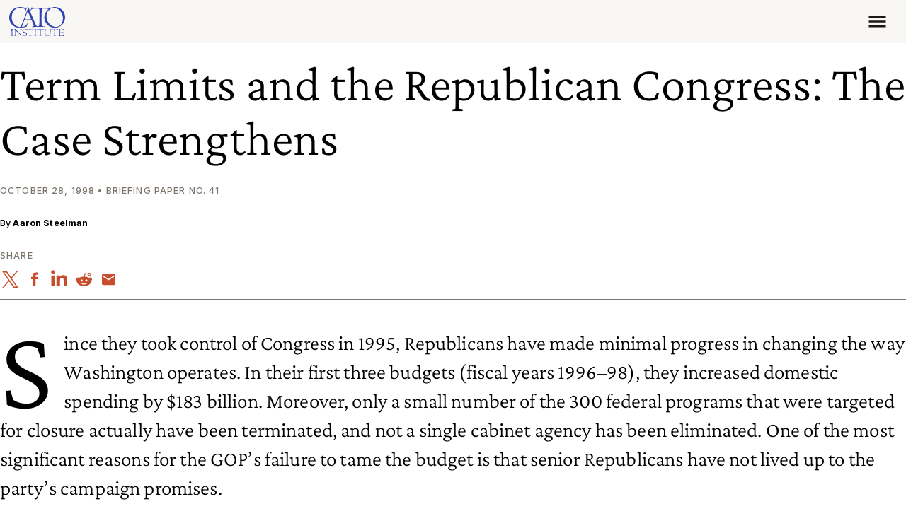

--- FILE ---
content_type: text/html; charset=UTF-8
request_url: https://www.cato.org/briefing-paper/term-limits-republican-congress-case-strengthens
body_size: 15890
content:


<!DOCTYPE html>
<html lang="en" dir="ltr" prefix="content: http://purl.org/rss/1.0/modules/content/  dc: http://purl.org/dc/terms/  foaf: http://xmlns.com/foaf/0.1/  og: http://ogp.me/ns#  rdfs: http://www.w3.org/2000/01/rdf-schema#  schema: http://schema.org/  sioc: http://rdfs.org/sioc/ns#  sioct: http://rdfs.org/sioc/types#  skos: http://www.w3.org/2004/02/skos/core#  xsd: http://www.w3.org/2001/XMLSchema# ">
  <head>
    <meta charset="utf-8" />
<link rel="canonical" href="https://www.cato.org/briefing-paper/term-limits-republican-congress-case-strengthens" />
<link rel="image_src" href="https://www.cato.org/sites/cato.org/files/styles/optimized/public/2021-03/Cato%20Research.jpg?itok=lcRUO6gy" />
<link rel="icon" href="/favicon.ico" />
<link rel="mask-icon" href="/favicon-masked.svg" color="#3043B4" />
<meta property="og:site_name" content="Cato Institute" />
<meta property="og:type" content="article" />
<meta property="og:url" content="https://www.cato.org/briefing-paper/term-limits-republican-congress-case-strengthens" />
<meta property="og:title" content="Term Limits and the Republican Congress: The Case Strengthens" />
<meta property="og:image" content="https://www.cato.org/sites/cato.org/files/styles/optimized/public/2021-03/Cato%20Research.jpg?itok=lcRUO6gy" />
<meta property="og:image:secure_url" content="https://www.cato.org/sites/cato.org/files/styles/optimized/public/2021-03/Cato%20Research.jpg?itok=lcRUO6gy" />
<meta property="og:image:type" content="image/jpeg" />
<meta property="og:updated_time" content="2022-06-17T20:26:32-0400" />
<meta property="og:street_address" content="1000 Massachusetts Avenue, N.W." />
<meta property="og:locality" content="Washington" />
<meta property="og:region" content="DC" />
<meta property="og:postal_code" content="20001" />
<meta property="og:country_name" content="United States" />
<meta property="og:phone_number" content="(202) 842-0200" />
<meta property="og:locale" content="en_US" />
<meta property="article:publisher" content="https://www.facebook.com/CatoInstitute" />
<meta property="article:published_time" content="1998-10-28T00:00:00-0500" />
<meta property="article:modified_time" content="2022-06-17T20:26:32-0400" />
<meta property="fb:admins" content="5311211" />
<meta property="fb:pages" content="26668999076" />
<meta property="fb:app_id" content="158687980817033" />
<meta name="twitter:card" content="summary_large_image" />
<meta name="twitter:site" content="@CatoInstitute" />
<meta name="twitter:title" content="Term Limits and the Republican Congress: The Case Strengthens" />
<meta name="twitter:image" content="https://www.cato.org/sites/cato.org/files/styles/optimized/public/2021-03/Cato%20Research.jpg?itok=lcRUO6gy" />
<meta name="viewport" content="height=device-height, width=device-width, initial-scale=1.0, minimum-scale=1.0, viewport-fit=cover" />
<meta name="Generator" content="Drupal 10 (https://www.drupal.org)" />
<meta name="MobileOptimized" content="width" />
<meta name="HandheldFriendly" content="true" />
<link rel="preconnect" href="https://cdn.jsdelivr.net" crossorigin="anonymous" />
<link rel="dns-prefetch" href="//cdn.jsdelivr.net" />
<script>window.algoliaConversionInfo = localStorage.getItem('algolia-conversion-info');
if (window.algoliaConversionInfo) {
  window.algoliaConversionInfo = JSON.parse(window.algoliaConversionInfo);
  localStorage.removeItem('algolia-conversion-info');
}
</script>
<link rel="alternate" type="text/markdown" title="Term Limits and the Republican Congress: The Case Strengthens" href="https://www.cato.org/node/10031.md" />

    <link rel="preload" href="/fonts/crimson-pro/Crimson-Pro--latin_basic.woff2?cachebuster=20240312" as="font" type="font/woff2" crossorigin="anonymous">
<link rel="preload" href="/fonts/inter/Inter--latin_basic.woff2?cachebuster=20240312" as="font" type="font/woff2" crossorigin="anonymous">

      <link rel="preconnect" href="https://www.googletagmanager.com">
  <link rel="dns-prefetch" href="//www.googletagmanager.com">
  <link rel="preconnect" href="https://track.hubspot.com">
  <link rel="dns-prefetch" href="//track.hubspot.com">
  <link rel="preconnect" href="https://connect.facebook.net">
  <link rel="dns-prefetch" href="//connect.facebook.net">
  <link rel="preconnect" href="//stats.g.doubleclick.net" />
  <link rel="dns-prefetch" href="//stats.g.doubleclick.net" />
  <link rel="preconnect" href="https://js.hs-scripts.com">
  <link rel="dns-prefetch" href="//js.hs-scripts.com">
  <link rel="preconnect" href="https://static.ads-twitter.com">
  <link rel="dns-prefetch" href="//static.ads-twitter.com">

    <title>Term Limits and the Republican Congress: The Case Strengthens | Cato Institute</title>
    <link rel="stylesheet" media="all" href="/build/authors_list/css/authors-list.38306884.css" />
<link rel="stylesheet" media="all" href="/core/themes/stable9/css/core/components/progress.module.css?t8gsgp" />
<link rel="stylesheet" media="all" href="/core/themes/stable9/css/core/components/ajax-progress.module.css?t8gsgp" />
<link rel="stylesheet" media="all" href="/modules/contrib/pardot_integration/css/pardot-form.css?t8gsgp" />
<link rel="stylesheet" media="all" href="/build/read_depth_tracking/css/read-depth-tracking.6983d532.css" />
<link rel="stylesheet" media="all" href="/build/article_header/css/article-header.32f8db31.css" />
<link rel="stylesheet" media="all" href="/build/article_print_header/css/article-print-header.0e45c856.css" />
<link rel="stylesheet" media="all" href="/build/author_bio_short/css/author-bio-short.e49c30e9.css" />
<link rel="stylesheet" media="all" href="/build/book_promo_block/css/book-promo-block.9cd807d3.css" />
<link rel="stylesheet" media="all" href="/build/book_promo_content/css/book-promo-content.62356451.css" />
<link rel="stylesheet" media="all" href="/build/expand_collapse/css/expand-collapse.223cf820.css" />
<link rel="stylesheet" media="all" href="/build/long_form_canvas/css/long-form-canvas.c731051b.css" />
<link rel="stylesheet" media="all" href="/build/long_form_wrapper/css/long-form-wrapper.2be05fbc.css" />
<link rel="stylesheet" media="all" href="/build/share_icons/css/share-icons.d863ef2a.css" />
<link rel="stylesheet" media="all" href="/modules/contrib/paragraphs/css/paragraphs.unpublished.css?t8gsgp" />
<link rel="stylesheet" media="all" href="/build/cato_2020/css/critical.08442483.css" fetchpriority="high" as="style" />
<link rel="stylesheet" media="all" href="/themes/custom/cato_2020/css/webfonts.css?t8gsgp" fetchpriority="high" as="style" />
<link rel="stylesheet" media="all" href="/build/cato_2020/css/bootstrap.a70e419b.css" />
<link rel="stylesheet" media="all" href="/build/cato_2020/css/app.17b46353.css" />
<link rel="stylesheet" media="all" href="/build/cato_2020/css/component.toasts.162a527d.css" />
<link rel="stylesheet" media="all" href="/build/cato_2020/css/component.status-messages.160ab187.css" />
<link rel="stylesheet" media="print" href="/build/cato_2020/css/print.91b92ed1.css" />
<link rel="stylesheet" media="all" href="/build/cato_2020/css/theme.transitions.a94388f3.css" />

    <script>
  window.dataLayer = window.dataLayer || [];
  window.pdt = window.pdt || function(){(window.pdt.cq = window.pdt.cq || []).push(arguments);};
</script>

  <script>
    var piDomain = 'go.cato.org'; // format of 'go.example.com'

    (function() {
      var s=document.createElement('script');s.type='text/javascript';s.async=true;s.src='//'+piDomain+'/pdt.js';
      var c=document.getElementsByTagName('script')[0];c.parentNode.insertBefore(s,c);
    })();

    // Create an analytics tracker with the required information:
    // pdt('create', Account Engagement account ID + 1000, Account Engagement campaign ID + 1000, 'go.example.com');
    window.pdt('create', 1068542, 307349, piDomain);
    window.pdt('setOptIn', true);
    window.pdt('sendPageView');
  </script>

    <script type="application/json" data-drupal-selector="drupal-settings-json">{"path":{"baseUrl":"\/","pathPrefix":"","currentPath":"node\/10031","currentPathIsAdmin":false,"isFront":false,"currentLanguage":"en"},"pluralDelimiter":"\u0003","suppressDeprecationErrors":true,"gtag":{"tagId":"","consentMode":false,"otherIds":[],"events":[],"additionalConfigInfo":[]},"ajaxPageState":{"libraries":"[base64]","theme":"cato_2020","theme_token":null},"ajaxTrustedUrl":[],"gtm":{"tagId":null,"settings":{"data_layer":"dataLayer","include_classes":false,"allowlist_classes":"","blocklist_classes":"","include_environment":true,"environment_id":"env-2","environment_token":"aPE9uy9Rd4-ZI1AyuSTC2w"},"tagIds":["GTM-KKL3BCR"]},"admin_dialogs":{"paths":{"\/admin\/config\/system\/actions\/configure\/*":{"class":["use-ajax"],"data-dialog-type":"modal","data-dialog-options":"{\u0022width\u0022:\u0022550\u0022}"},"\/admin\/config\/search\/redirect\/add*":{"class":["use-ajax"],"data-dialog-type":"modal","data-dialog-options":"{\u0022width\u0022:\u0022650\u0022}"},"\/admin\/config\/user-interface\/admin-toolbar*":{"class":["use-ajax"],"data-dialog-type":"modal","data-dialog-options":"{\u0022width\u0022:\u0022550\u0022}"},"\/aggregator\/sources\/add*":{"class":["use-ajax"],"data-dialog-type":"modal","data-dialog-options":"{\u0022width\u0022:\u0022550\u0022}"},"\/aggregator\/sources\/*\/delete*":{"class":["use-ajax"],"data-dialog-type":"modal","data-dialog-options":"{\u0022width\u0022:\u0022550\u0022}"},"\/admin\/config\/services\/aggregator\/settings*":{"class":["use-ajax"],"data-dialog-type":"modal","data-dialog-options":"{\u0022width\u0022:\u0022550\u0022}"},"*\/admin\/config\/content\/paragraphs*":{"class":["use-ajax"],"data-dialog-type":"modal","data-dialog-options":"{\u0022width\u0022:\u0022550\u0022}"},"\/admin\/config\/services\/aggregator\/delete\/*":{"class":["use-ajax"],"data-dialog-type":"modal","data-dialog-options":"{\u0022width\u0022:\u0022550\u0022}"},"\/admin\/config\/system\/delete-orphans*":{"class":["use-ajax"],"data-dialog-type":"modal","data-dialog-options":"{\u0022width\u0022:\u0022550\u0022}"},"\/admin\/config\/development\/settings*":{"class":["use-ajax"],"data-dialog-type":"modal","data-dialog-options":"{\u0022width\u0022:\u0022550\u0022}"},"\/aggregator\/sources\/*\/configure*":{"class":["use-ajax"],"data-dialog-type":"modal","data-dialog-options":"{\u0022width\u0022:\u0022550\u0022}"},"\/comment\/*\/edit*":{"class":["use-ajax"],"data-dialog-type":"modal","data-dialog-options":"{\u0022width\u0022:\u0022550\u0022}"},"\/admin\/config\/search\/simplesitemap\/variants*":{"class":["use-ajax"],"data-dialog-type":"modal","data-dialog-options":"{\u0022width\u0022:\u0022550\u0022}"},"\/admin\/config\/search\/simplesitemap\/types\/*":{"class":["use-ajax"],"data-dialog-type":"modal","data-dialog-options":"{\u0022width\u0022:\u0022550\u0022}"},"\/admin\/config\/system\/file-resup-settings*":{"class":["use-ajax"],"data-dialog-type":"modal","data-dialog-options":"{\u0022width\u0022:\u0022550\u0022}"},"\/admin\/config\/media\/image_effects*":{"class":["use-ajax"],"data-dialog-type":"modal","data-dialog-options":"{\u0022width\u0022:\u0022550\u0022}"},"\/admin\/config\/media\/image-styles\/manage\/*\/effects\/*":{"class":["use-ajax"],"data-dialog-type":"modal","data-dialog-options":"{\u0022width\u0022:\u0022550\u0022}"},"\/admin\/config\/media\/media_file_delete\/settings*":{"class":["use-ajax"],"data-dialog-type":"modal","data-dialog-options":"{\u0022width\u0022:\u0022550\u0022}"},"\/admin\/config\/media\/media-library*":{"class":["use-ajax"],"data-dialog-type":"modal","data-dialog-options":"{\u0022width\u0022:\u0022550\u0022}"},"*\/admin\/config\/services\/rss-publishing*":{"class":["use-ajax"],"data-dialog-type":"modal","data-dialog-options":"{\u0022width\u0022:\u0022550\u0022}"},"*\/admin\/config\/development\/maintenance*":{"class":["use-ajax"],"data-dialog-type":"modal","data-dialog-options":"{\u0022width\u0022:\u0022550\u0022}"},"*\/admin\/modules\/install*":{"class":["use-ajax"],"data-dialog-type":"modal","data-dialog-options":"{\u0022width\u0022:\u0022550\u0022}"},"*\/admin\/theme\/install*":{"class":["use-ajax"],"data-dialog-type":"modal","data-dialog-options":"{\u0022width\u0022:\u0022550\u0022}"},"*\/admin\/config\/development\/logging*":{"class":["use-ajax"],"data-dialog-type":"modal","data-dialog-options":"{\u0022width\u0022:\u0022550\u0022}"},"*\/admin\/config\/regional\/settings*":{"class":["use-ajax"],"data-dialog-type":"modal","data-dialog-options":"{\u0022width\u0022:\u0022550\u0022}"},"*\/admin\/config\/media\/media-settings*":{"class":["use-ajax"],"data-dialog-type":"modal","data-dialog-options":"{\u0022width\u0022:\u0022550\u0022}"},"*\/admin\/config\/media\/image-toolkit*":{"class":["use-ajax"],"data-dialog-type":"modal","data-dialog-options":"{\u0022width\u0022:\u0022550\u0022}"},"\/admin\/config\/services\/rest\/resource\/*\/edit":{"class":["use-ajax"],"data-dialog-type":"modal","data-dialog-options":"{\u0022width\u0022:\u0022550\u0022}"},"\/admin\/config\/user-interface\/shortcut\/link\/*":{"class":["use-ajax"],"data-dialog-type":"modal","data-dialog-options":"{\u0022width\u0022:\u0022550\u0022}"}},"selectors":{"a.media-library-item__remove":{"class":["use-ajax"],"data-dialog-type":"modal","data-dialog-options":"{\u0022width\u0022:\u0022550\u0022}"},"#menu-overview li.edit a":{"class":["use-ajax"],"data-dialog-type":"modal","data-dialog-options":"{\u0022width\u0022:\u0022650\u0022}"},".node-revision-table .revert a":{"class":["use-ajax"],"data-dialog-type":"modal","data-dialog-options":"{\u0022width\u0022:\u0022550\u0022}"},".node-revision-table .delete a":{"class":["use-ajax"],"data-dialog-type":"modal","data-dialog-options":"{\u0022width\u0022:\u0022550\u0022}"}}},"dataLayer":{"defaultLang":"en","languages":{"en":{"id":"en","name":"English","direction":"ltr","weight":0}}},"customAnalyticsEvents":{"topic":{"values":[{"id":"27471","bundle":"topics","label":"Politics and Society","saeCampaignUrl":null},{"id":"27469","bundle":"topics","label":"Constitution and Law","saeCampaignUrl":null}],"hubspot_machine_name":"pe4957480_topic"}},"appEnv":"production","marketingAutomationHelperEndpoint":"https:\/\/httpapi.cato.org\/marketing-automation-helper","cachebuster":"t8gsgp","user":{"uid":0,"permissionsHash":"a306c44fc61296059d31887cc4d01be0bb2d237b263831b4ab0f311276f79453"}}</script>
<script src="/core/misc/drupalSettingsLoader.js?v=10.4.8"></script>
<script src="/modules/contrib/google_tag/js/gtag.js?t8gsgp"></script>
<script src="/modules/contrib/google_tag/js/gtm.js?t8gsgp"></script>


    <script>
      const getCatoStreamingEvents = fetch('/api/events-currently-streaming?_format=json')
        .then(response => {
          return response.json();
        })
        .catch((error) => {
          console.error('Error fetching currently streaming events:', error);
        });
    </script>
  </head>
  <body class="path-briefing-paper page-node page-node-article page-node-10031">
        <a href="#main-content" class="visually-hidden focusable">
      Skip to main content
    </a>
    <noscript><iframe src="https://www.googletagmanager.com/ns.html?id=GTM-KKL3BCR&gtm_auth=aPE9uy9Rd4-ZI1AyuSTC2w&gtm_preview=env-2&gtm_cookies_win=x"
                  height="0" width="0" style="display:none;visibility:hidden"></iframe></noscript>

      <div class="dialog-off-canvas-main-canvas" data-off-canvas-main-canvas>
    


  <div data-drupal-messages-fallback class="hidden"></div>



  <div class="page-wrapper js-page-wrapper position-relative">
    

    <div class="page position-relative">
      

      

<header class="header d-print-none" role="banner">
  <div class="container container-context">
    <div class="navbar js-navbar navbar-responsive">
      <div class="navbar-brand">




  <a class="js-site-header-logo home-logo__container" href="/" rel="home">
    <svg class="home-logo home-logo--cato-logo" role="img" aria-label="Cato Institute logo linking back to homepage" xmlns:xlink="http://www.w3.org/1999/xlink">
      <use xlink:href="/sprites/logo/sprites.svg?cachebuster=t8gsgp#cato-logo"></use>
    </svg>
  </a>
</div>

      <a href="javascript:void(0);" class="navbar-toggler js-mobile-navigation-toggle">
        



  <div class="icon__wrapper">
    <svg class="icon icon--menu" role="img" xmlns:xlink="http://www.w3.org/1999/xlink">
      <use xlink:href="/sprites/icon/sprites.svg?cachebuster=t8gsgp#menu"></use>
    </svg>
  </div>


        <div class="navbar-toggler__text text-uppercase fs-xs mt-2">Menu</div>
      </a>

      <div class="navbar-collapse justify-content-end">
        <div class="flex-grow-1 d-flex flex-column h-100 justify-content-between js-header-menu">
            <nav role="navigation" aria-labelledby="block-mainnavigation-menu" id="block-mainnavigation">
            
  <h2 class="visually-hidden" id="block-mainnavigation-menu">Main navigation</h2>
  

        
  




<ul data-region="header_main_menu" class="header__nav header__nav--site justify-content-between align-items-stretch nav js-site-menu menu-level-0" data-datetime="2026-01-16T19:10:20+00:00">
      
    
          


  <li class="header__nav__item header__nav--site__item nav-item--0 nav-item--expanded nav-item nav-item--about">
    <div class="nav-item__inner">
              <a href="/about" class="header__nav__link header__nav--site__link js-mega-menu-link fs-xs text-uppercase js-site-menu-link nav-link--0 nav-link nav-link--about" data-drupal-link-system-path="node/92284">About</a>
          </div>

              
      
  
    <div class="menu_link_content menu-link-contentmain view-mode-default header__nav__panel js-mega-menu-panel header__nav__panel--has-child-block header__nav__panel--has-child-menu" style="display: none">
          <div class="header__nav__panel__menu text-bg-primary">
        




<ul class="nav js-site-menu menu-level-1 flex-column" data-datetime="2026-01-16T19:10:20+00:00">
      
    
      


  <li class="nav-item--1 nav-item nav-item--mission-vision-and-principles">
    <div class="nav-item__inner">
              <a href="/about/mission-vision-principles" class="text-uppercase js-site-menu-link fs-xs nav-link--1 nav-link nav-link--mission-vision-and-principles" data-drupal-link-system-path="node/110796">Mission, Vision, and Principles</a>
          </div>

          </li>

      
    
      


  <li class="nav-item--1 nav-item nav-item--leadership">
    <div class="nav-item__inner">
              <a href="/about/leadership" class="text-uppercase js-site-menu-link fs-xs nav-link--1 nav-link nav-link--leadership" data-drupal-link-system-path="node/91477">Leadership</a>
          </div>

          </li>

      
    
      


  <li class="nav-item--1 nav-item nav-item--public-affairs">
    <div class="nav-item__inner">
              <a href="/about/public-affairs" class="text-uppercase js-site-menu-link fs-xs nav-link--1 nav-link nav-link--public-affairs" data-drupal-link-system-path="node/93938">Public Affairs</a>
          </div>

          </li>

      
    
      


  <li class="nav-item--1 nav-item--right nav-item nav-item--financials-funding-and-independence">
    <div class="nav-item__inner">
              <a href="/about/financial-information-funding-independence" class="text-uppercase js-site-menu-link fs-xs nav-link--1 nav-link nav-link--financials-funding-and-independence" data-drupal-link-system-path="node/99105">Financials, Funding, and Independence</a>
          </div>

          </li>

      
    
      


  <li class="nav-item--1 nav-item--right nav-item nav-item--annual-reports">
    <div class="nav-item__inner">
              <a href="/about/annual-reports" class="text-uppercase js-site-menu-link fs-xs nav-link--1 nav-link nav-link--annual-reports" data-drupal-link-system-path="node/43959">Annual Reports</a>
          </div>

          </li>

      
    
      


  <li class="nav-item--1 nav-item--right nav-item nav-item--congressional-fellowship-program">
    <div class="nav-item__inner">
              <a href="/about/congressional-fellowship-program" class="text-uppercase js-site-menu-link fs-xs nav-link--1 nav-link nav-link--congressional-fellowship-program" data-drupal-link-system-path="node/114392">Congressional Fellowship Program</a>
          </div>

          </li>

      
    
      


  <li class="nav-item--1 nav-item--right nav-item nav-item--educational-programs">
    <div class="nav-item__inner">
              <a href="/educational-programs" class="text-uppercase js-site-menu-link fs-xs nav-link--1 nav-link nav-link--educational-programs" data-drupal-link-system-path="node/100983">Educational Programs</a>
          </div>

          </li>

      
    
      


  <li class="nav-item--1 nav-item--right nav-item nav-item--careers">
    <div class="nav-item__inner">
              <a href="/about/careers" class="text-uppercase js-site-menu-link fs-xs nav-link--1 nav-link nav-link--careers" data-drupal-link-system-path="node/110913">Careers</a>
          </div>

          </li>

      
    
      


  <li class="nav-item--1 nav-item--right nav-item nav-item--store">
    <div class="nav-item__inner">
              <a href="https://store.cato.org" class="text-uppercase js-site-menu-link fs-xs nav-link--1 nav-link nav-link--store">Store</a>
          </div>

          </li>

  
  </ul>

      </div>
    
          <div class="header__nav__panel__child text-bg-quinary d-none d-lg-block js-mega-menu-content p-5 p-mb-last-child-0" data-menu-id="f8c495f8-b9c1-4f36-9955-1c6ac7adf0bf">
        <div class="d-flex justify-content-center align-items-center h-100 w-100">
          <div>LOADING...</div>
        </div>
      </div>
      </div>



      </li>

          
    
          


  <li class="header__nav__item header__nav--site__item nav-item--0 nav-item--expanded nav-item nav-item--experts">
    <div class="nav-item__inner">
              <a href="/experts" class="header__nav__link header__nav--site__link js-mega-menu-link fs-xs text-uppercase js-site-menu-link nav-link--0 nav-link nav-link--experts" data-drupal-link-system-path="people">Experts</a>
          </div>

              
      
  
    <div class="menu_link_content menu-link-contentmain view-mode-default header__nav__panel js-mega-menu-panel header__nav__panel--has-child-menu" style="display: none">
          <div class="header__nav__panel__menu text-bg-primary">
        




<ul class="nav js-site-menu menu-level-1 flex-column" data-datetime="2026-01-16T19:10:20+00:00">
      
    
      


  <li class="nav-item--1 nav-item nav-item--policy-scholars">
    <div class="nav-item__inner">
              <a href="/people/policy-scholars" class="text-uppercase js-site-menu-link fs-xs nav-link--1 nav-link nav-link--policy-scholars" data-drupal-link-system-path="people/policy-scholars">Policy Scholars</a>
          </div>

          </li>

      
    
      


  <li class="nav-item--1 nav-item nav-item--adjunct-scholars">
    <div class="nav-item__inner">
              <a href="/people/adjunct-scholars" class="text-uppercase js-site-menu-link fs-xs nav-link--1 nav-link nav-link--adjunct-scholars" data-drupal-link-system-path="people/adjunct-scholars">Adjunct Scholars</a>
          </div>

          </li>

      
    
      


  <li class="nav-item--1 nav-item nav-item--fellows">
    <div class="nav-item__inner">
              <a href="/people/fellows" class="text-uppercase js-site-menu-link fs-xs nav-link--1 nav-link nav-link--fellows" data-drupal-link-system-path="people/fellows">Fellows</a>
          </div>

          </li>

  
  </ul>

      </div>
    
      </div>



      </li>

          
    
          


  <li class="header__nav__item header__nav--site__item nav-item--0 nav-item--expanded nav-item nav-item--events">
    <div class="nav-item__inner">
              <a href="/events" class="header__nav__link header__nav--site__link js-mega-menu-link fs-xs text-uppercase js-site-menu-link nav-link--0 nav-link nav-link--events" data-drupal-link-system-path="node/91472">Events</a>
          </div>

              
      
  
    <div class="menu_link_content menu-link-contentmain view-mode-default header__nav__panel js-mega-menu-panel header__nav__panel--has-child-block header__nav__panel--has-child-menu" style="display: none">
          <div class="header__nav__panel__menu text-bg-primary">
        




<ul class="nav js-site-menu menu-level-1 flex-column" data-datetime="2026-01-16T19:10:20+00:00">
      
    
      


  <li class="nav-item--1 nav-item nav-item--upcoming">
    <div class="nav-item__inner">
              <a href="/events/upcoming" class="text-uppercase js-site-menu-link fs-xs nav-link--1 nav-link nav-link--upcoming" data-drupal-link-system-path="events/upcoming">Upcoming</a>
          </div>

          </li>

      
    
      


  <li class="nav-item--1 nav-item nav-item--past">
    <div class="nav-item__inner">
              <a href="/events/archives" class="text-uppercase js-site-menu-link fs-xs nav-link--1 nav-link nav-link--past">Past</a>
          </div>

          </li>

      
    
      


  <li class="nav-item--1 nav-item nav-item--event-faqs">
    <div class="nav-item__inner">
              <a href="/events/faqs" class="text-uppercase js-site-menu-link fs-xs nav-link--1 nav-link nav-link--event-faqs" data-drupal-link-system-path="node/84178">Event FAQs</a>
          </div>

          </li>

  
  </ul>

      </div>
    
          <div class="header__nav__panel__child text-bg-quinary d-none d-lg-block js-mega-menu-content p-5 p-mb-last-child-0" data-menu-id="bed1790f-b057-4740-b567-c76e68af271d">
        <div class="d-flex justify-content-center align-items-center h-100 w-100">
          <div>LOADING...</div>
        </div>
      </div>
      </div>



      </li>

          
    
          


  <li class="header__nav__item header__nav--site__item nav-item--0 nav-item--expanded nav-item--right nav-item nav-item--publications">
    <div class="nav-item__inner">
              <a href="/publications" class="header__nav__link header__nav--site__link js-mega-menu-link fs-xs text-uppercase js-site-menu-link nav-link--0 nav-link nav-link--publications" data-drupal-link-system-path="node/91474">Publications</a>
          </div>

              
      
  
    <div class="menu_link_content menu-link-contentmain view-mode-default header__nav__panel js-mega-menu-panel header__nav__panel--has-child-block header__nav__panel--has-child-menu" style="display: none">
          <div class="header__nav__panel__menu text-bg-primary">
        




<ul class="nav js-site-menu menu-level-1 flex-column" data-datetime="2026-01-16T19:10:20+00:00">
      
    
      


  <li class="nav-item--1 nav-item nav-item--studies">
    <div class="nav-item__inner">
              <a href="/studies" class="text-uppercase js-site-menu-link fs-xs nav-link--1 nav-link nav-link--studies">Studies</a>
          </div>

          </li>

      
    
      


  <li class="nav-item--1 nav-item nav-item--commentary">
    <div class="nav-item__inner">
              <a href="/commentary" class="text-uppercase js-site-menu-link fs-xs nav-link--1 nav-link nav-link--commentary">Commentary</a>
          </div>

          </li>

      
    
      


  <li class="nav-item--1 nav-item nav-item--free-society">
    <div class="nav-item__inner">
              <a href="https://www.cato.org/free-society/home" class="text-uppercase js-site-menu-link fs-xs nav-link--1 nav-link nav-link--free-society">Free Society</a>
          </div>

          </li>

      
    
      


  <li class="nav-item--1 nav-item--right nav-item nav-item--survey-reports-and-polling">
    <div class="nav-item__inner">
              <a href="/survey-reports" class="text-uppercase js-site-menu-link fs-xs nav-link--1 nav-link nav-link--survey-reports-and-polling">Survey Reports and Polling</a>
          </div>

          </li>

      
    
      


  <li class="nav-item--1 nav-item--right nav-item nav-item--books">
    <div class="nav-item__inner">
              <a href="/books" class="text-uppercase js-site-menu-link fs-xs nav-link--1 nav-link nav-link--books">Books</a>
          </div>

          </li>

      
    
      


  <li class="nav-item--1 nav-item--right nav-item nav-item--reviews-and-journals">
    <div class="nav-item__inner">
              <a href="/reviews-journals" class="text-uppercase js-site-menu-link fs-xs nav-link--1 nav-link nav-link--reviews-and-journals">Reviews and Journals</a>
          </div>

          </li>

      
    
      


  <li class="nav-item--1 nav-item--right nav-item nav-item--public-filings">
    <div class="nav-item__inner">
              <a href="/public-filings" class="text-uppercase js-site-menu-link fs-xs nav-link--1 nav-link nav-link--public-filings">Public Filings</a>
          </div>

          </li>

  
  </ul>

      </div>
    
          <div class="header__nav__panel__child text-bg-quinary d-none d-lg-block js-mega-menu-content p-5 p-mb-last-child-0" data-menu-id="2d78d535-9849-4de9-9ce6-dddfaa77ff58">
        <div class="d-flex justify-content-center align-items-center h-100 w-100">
          <div>LOADING...</div>
        </div>
      </div>
      </div>



      </li>

          
    
          


  <li class="header__nav__item header__nav--site__item nav-item--0 nav-item--expanded nav-item--right nav-item nav-item--blog">
    <div class="nav-item__inner">
              <a href="/blog" class="header__nav__link header__nav--site__link js-mega-menu-link fs-xs text-uppercase js-site-menu-link nav-link--0 nav-link nav-link--blog" data-drupal-link-system-path="blog">Blog</a>
          </div>

          </li>

          
    
          


  <li class="header__nav__item header__nav--site__item nav-item--0 nav-item--expanded nav-item--right nav-item nav-item--donate">
    <div class="nav-item__inner">
              <a href="/donate" class="header__nav__link header__nav--site__link js-mega-menu-link fs-xs text-uppercase js-site-menu-link nav-link--0 nav-link nav-link--donate" data-drupal-link-system-path="donate">Donate</a>
          </div>

              
      
  
    <div class="menu_link_content menu-link-contentmain view-mode-default header__nav__panel js-mega-menu-panel header__nav__panel--has-child-menu" style="display: none">
          <div class="header__nav__panel__menu text-bg-primary">
        




<ul class="nav js-site-menu menu-level-1 flex-column" data-datetime="2026-01-16T19:10:20+00:00">
      
    
      


  <li class="nav-item--1 nav-item nav-item--vision-for-liberty-campaign">
    <div class="nav-item__inner">
              <a href="https://www.cato.org/visionforliberty" class="text-uppercase js-site-menu-link fs-xs nav-link--1 nav-link nav-link--vision-for-liberty-campaign">Vision for Liberty Campaign</a>
          </div>

          </li>

      
    
      


  <li class="nav-item--1 nav-item nav-item--partner-benefits">
    <div class="nav-item__inner">
              <a href="/support" class="text-uppercase js-site-menu-link fs-xs nav-link--1 nav-link nav-link--partner-benefits" data-drupal-link-system-path="node/43832">Partner Benefits</a>
          </div>

          </li>

      
    
      


  <li class="nav-item--1 nav-item nav-item--ways-to-give">
    <div class="nav-item__inner">
              <a href="/support/ways-to-give" class="text-uppercase js-site-menu-link fs-xs nav-link--1 nav-link nav-link--ways-to-give" data-drupal-link-system-path="node/85020">Ways to Give</a>
          </div>

          </li>

      
    
      


  <li class="nav-item--1 nav-item--right nav-item nav-item--planned-giving">
    <div class="nav-item__inner">
              <a href="/support/planned-giving" class="text-uppercase js-site-menu-link fs-xs nav-link--1 nav-link nav-link--planned-giving" data-drupal-link-system-path="node/85002">Planned Giving</a>
          </div>

          </li>

      
    
      


  <li class="nav-item--1 nav-item--right nav-item nav-item--meet-the-development-team">
    <div class="nav-item__inner">
              <a href="/support/meet-development-team" class="text-uppercase js-site-menu-link fs-xs nav-link--1 nav-link nav-link--meet-the-development-team" data-drupal-link-system-path="node/86524">Meet the Development Team</a>
          </div>

          </li>

  
  </ul>

      </div>
    
      </div>



      </li>

      
        
  <li class="d-none d-lg-block header__nav__item header__nav--site__search mb-0">
      
  
  

  







  
  <form class="header__search fs-xs js-form--button-in-field" role="search" target="_self" action="/search" method="get" id="search-header">
          
      <div class="input-group input-group--button-in-field">
        <input class="input-group-field form-control" name="query" type="search" id="query" placeholder="Search"/>
        

  <button class="input-group-button input-group-button--submit btn none" type="submit">
    



  <div class="icon__wrapper">
    <svg class="icon icon--search" role="img" xmlns:xlink="http://www.w3.org/1999/xlink">
      <use xlink:href="/sprites/icon/sprites.svg?cachebuster=t8gsgp#search"></use>
    </svg>
  </div>

  </button>

      </div>

          
      </form>


  </li>

  </ul>

  </nav>



          <div class="clearfix">
            <hr class="header__rule float-end" />
          </div>

          



<nav role="navigation" aria-labelledby="issues-header-menu-label" id="issues-header-menu">
  <h2 class="visually-hidden" id="issues-header-menu-label">Issues</h2>

  <ul class="header__nav header__nav--issues nav menu-level-0 js-issues-menu" data-datetime="2026-01-16T17:17:06+00:00">
                <li class="nav-item nav-item--expanded header__nav__item header__nav--issues__item">
        <a href="/constitution-law" class="nav-link nav-link--prominent header__nav__link header__nav--issues__link fs-xxl js-mega-menu-link js-issues-menu-link">Constitution and Law</a>

        <div class="header__nav__panel header__nav__panel--has-child-menu js-mega-menu-panel">
          <div class="header__nav__panel__menu text-bg-primary">
            <ul class="nav flex-column menu-level-1">
                              <li class="nav-item">
                  <a href="/constitutional-law" class="text-uppercase nav-link js-issues-menu-link fs-xs">Constitutional Law</a>
                </li>
                              <li class="nav-item">
                  <a href="/criminal-justice" class="text-uppercase nav-link js-issues-menu-link fs-xs">Criminal Justice</a>
                </li>
                              <li class="nav-item">
                  <a href="/free-speech-civil-liberties" class="text-uppercase nav-link js-issues-menu-link fs-xs">Free Speech and Civil Liberties</a>
                </li>
                          </ul>
          </div>
        </div>
      </li>
                              <li class="nav-item nav-item--expanded header__nav__item header__nav--issues__item nav-item--right">
        <a href="/economics" class="nav-link nav-link--prominent header__nav__link header__nav--issues__link fs-xxl js-mega-menu-link js-issues-menu-link">Economics</a>

        <div class="header__nav__panel header__nav__panel--has-child-menu js-mega-menu-panel">
          <div class="header__nav__panel__menu text-bg-primary">
            <ul class="nav flex-column menu-level-1">
                              <li class="nav-item">
                  <a href="/banking-finance" class="text-uppercase nav-link js-issues-menu-link fs-xs">Banking and Finance</a>
                </li>
                              <li class="nav-item">
                  <a href="/monetary-policy" class="text-uppercase nav-link js-issues-menu-link fs-xs">Monetary Policy</a>
                </li>
                              <li class="nav-item">
                  <a href="/regulatory-studies" class="text-uppercase nav-link js-issues-menu-link fs-xs">Regulation</a>
                </li>
                              <li class="nav-item">
                  <a href="/tax-budget-policy" class="text-uppercase nav-link js-issues-menu-link fs-xs">Tax and Budget Policy</a>
                </li>
                          </ul>
          </div>
        </div>
      </li>
                              <li class="nav-item nav-item--expanded header__nav__item header__nav--issues__item nav-item--right">
        <a href="/international" class="nav-link nav-link--prominent header__nav__link header__nav--issues__link fs-xxl js-mega-menu-link js-issues-menu-link">International</a>

        <div class="header__nav__panel header__nav__panel--has-child-menu js-mega-menu-panel">
          <div class="header__nav__panel__menu text-bg-primary">
            <ul class="nav flex-column menu-level-1">
                              <li class="nav-item">
                  <a href="/defense-foreign-policy" class="text-uppercase nav-link js-issues-menu-link fs-xs">Defense and Foreign Policy</a>
                </li>
                              <li class="nav-item">
                  <a href="/global-freedom" class="text-uppercase nav-link js-issues-menu-link fs-xs">Global Freedom</a>
                </li>
                              <li class="nav-item">
                  <a href="/immigration" class="text-uppercase nav-link js-issues-menu-link fs-xs">Immigration</a>
                </li>
                              <li class="nav-item">
                  <a href="/trade-policy" class="text-uppercase nav-link js-issues-menu-link fs-xs">Trade Policy</a>
                </li>
                          </ul>
          </div>
        </div>
      </li>
                              <li class="nav-item nav-item--expanded header__nav__item header__nav--issues__item nav-item--right">
        <a href="/politics-society" class="nav-link nav-link--prominent header__nav__link header__nav--issues__link fs-xxl js-mega-menu-link js-issues-menu-link">Politics and Society</a>

        <div class="header__nav__panel header__nav__panel--has-child-menu js-mega-menu-panel">
          <div class="header__nav__panel__menu text-bg-primary">
            <ul class="nav flex-column menu-level-1">
                              <li class="nav-item">
                  <a href="/education" class="text-uppercase nav-link js-issues-menu-link fs-xs">Education</a>
                </li>
                              <li class="nav-item">
                  <a href="/government-politics" class="text-uppercase nav-link js-issues-menu-link fs-xs">Government and Politics</a>
                </li>
                              <li class="nav-item">
                  <a href="/health-care" class="text-uppercase nav-link js-issues-menu-link fs-xs">Health Care</a>
                </li>
                              <li class="nav-item">
                  <a href="/public-opinion" class="text-uppercase nav-link js-issues-menu-link fs-xs">Public Opinion</a>
                </li>
                              <li class="nav-item">
                  <a href="/social-welfare-poverty" class="text-uppercase nav-link js-issues-menu-link fs-xs">Social Welfare and Poverty</a>
                </li>
                              <li class="nav-item">
                  <a href="/technology-privacy" class="text-uppercase nav-link js-issues-menu-link fs-xs">Technology and Privacy</a>
                </li>
                          </ul>
          </div>
        </div>
      </li>
      </ul>
</nav>

        </div>
      </div>
    </div>
  </div>
</header>

      <main id="main">
        



        <a id="main-content" tabindex="-1"></a>
                  <div class="text-bg-senary button-as-link d-none d-print-none js-live-alert-wrapper">
  <div class="container">
    <div class="cato-live-alert js-live-alert">
      <div class="cato-live-alert__livenow text-uppercase fs-xs fw-bold">Live Now</div>
      <div class="cato-live-alert__inner js-live-alert-inner"></div>
    </div>
  </div>
</div>

<script>
  window.liveAlertProcessed = false;

  ((getCatoStreamingEvents) => {
    if (
      (document.querySelector('.page').classList.contains('hero-impact-active')) ||
      !('content' in document.createElement('template'))
    ) {
      window.liveAlertProcessed = true;
      return;
    }

    const buildEventCode = (title, link, researchAreas) => {
      return `
<div class="cato-live-alert__event">
  <h5 class="cato-live-alert__event__title mb-0">
    <a class="cato-live-alert__event__title__link js-live-alert-title-anchor js-cato-live-alert-link" data-research-areas='${researchAreas}' href="${link}">
        ${title}
    </a>
  </h5>

  <div class="cato-live-alert__event__cta">
    <a class="btn--forward-arrow btn js-live-alert-cta-anchor js-cato-live-alert-link" data-research-areas='${researchAreas}' href="${link}">
      Watch Event
    </a>
  </div>
</div>
`;
    }

    const buildAlert = (events) => {
      const { pathname: currentPath } = new URL(window.location.href);
      if (currentPath === '/' && document.querySelector('.homepage-top--streaming')) {
        return;
      }

      const alertWrapper = document.querySelector('.js-live-alert-wrapper');
      const alert = document.querySelector('.js-live-alert');
      const eventsWrapper = alertWrapper.querySelector('.js-live-alert-inner');

      let eventsCode = '';

      events.forEach(({ title, link, research_areas: researchAreas }) => {
        if (link !== currentPath) {
          eventsCode += buildEventCode(
            title,
            link,
            JSON.stringify(researchAreas)
          );
        }
      });

      if (!eventsCode) {
        return;
      }

      eventsWrapper.innerHTML = eventsCode;
      alert.classList.add(
        `cato-live-alert--${events.length > 1 ? 'multiple' : 'single'}`
      );
      alertWrapper.classList.remove('d-none');
    };
    getCatoStreamingEvents
      .then(( { events }) => {
        if (events === undefined) {
          window.liveAlertProcessed = true;
          window.dispatchEvent(new Event('liveAlertPlaced'));
          return;
        }

        buildAlert(Object.values(events).slice(0, 2));
        window.liveAlertProcessed = true;
        window.dispatchEvent(new Event('liveAlertPlaced'));
      })
      .catch((error) => {
        console.log(error);
        window.liveAlertProcessed = true;
        window.dispatchEvent(new Event('liveAlertPlaced'));
      });
  })(getCatoStreamingEvents);
</script>
        
                    






<article about="/briefing-paper/term-limits-republican-congress-case-strengthens" typeof="schema:ScholarlyArticle">
  
  
  
        
  
  <div class="article-print-header avoid-page-break spacer--standout--bottom">
    <div class="article-print-header__logo">




  <a href="/" rel="home" class="home-logo__container">
    <svg class="home-logo home-logo--registered" role="img" aria-label="Cato Institute logo linking back to homepage" xmlns:xlink="http://www.w3.org/1999/xlink">
      <use xlink:href="/sprites/logo/sprites.svg?cachebuster=t8gsgp#registered"></use>
    </svg>
  </a>
</div>

    <div class="article-print-header__category article-print-header__category--short text-uppercase js-article-print-header-category">Briefing Paper</div>
  </div>


  
  <div class="long-form__wrapper container--medium-down">
          
  


  <header class="article-header article-header--prestige article-header__alignment--left border--prominent--bottom pb-4 spacer--standout--bottom spacer--lg-responsive--top">
    


  <div class="article-title">
    <h1 class="article-title__heading h1 mb-3 spacer--nomargin--last-child heading-top-line-height-compensator" property="headline">
    Term Limits and the Republican Congress: The Case Strengthens
</h1>

          </div>


        
    

  <div class="meta meta--default p-mb-last-child-0">
      
        
                        October 28, 1998

            

      &bull;

          Briefing Paper
    
    
          No. 41
      
  </div>


    
  <div class="authors">
    By <span property="author"><a href="https://www.cato.org/people/aaron-steelman" hreflang="und">Aaron Steelman</a></span>
  </div>


    



  <div class="share-icons__wrapper">
      

  <div class="share-icons__label d-print-none meta meta--default p-mb-last-child-0">
    Share
  </div>


                                      
      
      
            
      
      

  <div class="share-icons js-share-icons d-print-none icon-list icon-list--row">
          
      <a rel="nofollow" target="_blank" class="share-icons__icon js-share-service icon-list__link" data-social-target="https://www.cato.org/briefing-paper/term-limits-republican-congress-case-strengthens" data-social-network="X" href="https://x.com/intent/tweet?text=Term%20Limits%20and%20the%20Republican%20Congress%3A%20The%20Case%20Strengthens&amp;url=https%3A%2F%2Fwww.cato.org%2Fbriefing-paper%2Fterm-limits-republican-congress-case-strengthens%3Futm_source%3Dsocial%26utm_medium%3Dx%26utm_campaign%3DCato%2520Social%2520Share&amp;via=CatoInstitute&amp;related=Libertarianism">
                  



  <div class="icon__wrapper">
    <svg class="icon icon--x" role="img" xmlns:xlink="http://www.w3.org/1999/xlink">
      <use xlink:href="/sprites/icon/sprites.svg?cachebuster=t8gsgp#x"></use>
    </svg>
  </div>

              </a>
          
      <a rel="nofollow" target="_blank" class="share-icons__icon js-share-service icon-list__link" data-social-target="https://www.cato.org/briefing-paper/term-limits-republican-congress-case-strengthens" data-social-network="Facebook" href="https://www.facebook.com/dialog/share?app_id=158687980817033&amp;href=https%3A%2F%2Fwww.cato.org%2Fbriefing-paper%2Fterm-limits-republican-congress-case-strengthens%3Futm_source%3Dsocial%26utm_medium%3Dfacebook%26utm_campaign%3DCato%2520Social%2520Share">
                  



  <div class="icon__wrapper">
    <svg class="icon icon--facebook" role="img" xmlns:xlink="http://www.w3.org/1999/xlink">
      <use xlink:href="/sprites/icon/sprites.svg?cachebuster=t8gsgp#facebook"></use>
    </svg>
  </div>

              </a>
          
      <a rel="nofollow" target="_blank" class="share-icons__icon js-share-service icon-list__link" data-social-target="https://www.cato.org/briefing-paper/term-limits-republican-congress-case-strengthens" data-social-network="LinkedIn" href="https://www.linkedin.com/shareArticle?mini=true&amp;source=Cato%20Institute&amp;url=https%3A%2F%2Fwww.cato.org%2Fbriefing-paper%2Fterm-limits-republican-congress-case-strengthens%3Futm_source%3Dsocial%26utm_medium%3Dlinkedin%26utm_campaign%3DCato%2520Social%2520Share&amp;title=Term%20Limits%20and%20the%20Republican%20Congress%3A%20The%20Case%20Strengthens">
                  



  <div class="icon__wrapper">
    <svg class="icon icon--linkedin" role="img" xmlns:xlink="http://www.w3.org/1999/xlink">
      <use xlink:href="/sprites/icon/sprites.svg?cachebuster=t8gsgp#linkedin"></use>
    </svg>
  </div>

              </a>
          
      <a rel="nofollow" target="_blank" class="share-icons__icon js-share-service icon-list__link" data-social-target="https://www.cato.org/briefing-paper/term-limits-republican-congress-case-strengthens" data-social-network="Reddit" href="https://reddit.com/https%3A%2F%2Fwww.cato.org%2Fbriefing-paper%2Fterm-limits-republican-congress-case-strengthens%3Futm_source%3Dsocial%26utm_medium%3Dreddit%26utm_campaign%3DCato%2520Social%2520Share">
                  



  <div class="icon__wrapper">
    <svg class="icon icon--reddit" role="img" xmlns:xlink="http://www.w3.org/1999/xlink">
      <use xlink:href="/sprites/icon/sprites.svg?cachebuster=t8gsgp#reddit"></use>
    </svg>
  </div>

              </a>
          
      <a rel="nofollow" target="_blank" class="share-icons__icon js-share-service icon-list__link" data-social-target="https://www.cato.org/briefing-paper/term-limits-republican-congress-case-strengthens" data-social-network="Email" href="mailto:?subject=Cato Institute: Term%20Limits%20and%20the%20Republican%20Congress%3A%20The%20Case%20Strengthens&amp;body=From%20the%20Cato%20Institute%3A%0A%0ATerm%20Limits%20and%20the%20Republican%20Congress%3A%20The%20Case%20Strengthens%0A%0Ahttps%3A%2F%2Fwww.cato.org%2Fbriefing-paper%2Fterm-limits-republican-congress-case-strengthens%3Futm_source%3Dsocial%26utm_medium%3Demail%26utm_campaign%3DCato%2520Social%2520Share">
                  



  <div class="icon__wrapper">
    <svg class="icon icon--email" role="img" xmlns:xlink="http://www.w3.org/1999/xlink">
      <use xlink:href="/sprites/icon/sprites.svg?cachebuster=t8gsgp#email"></use>
    </svg>
  </div>

              </a>
      </div>

    
  </div>

  </header>

      </div>


  
    
  
  

  
  
    
  <div class="long-form-canvas long-form-canvas--default js-long-form-canvas">
          <div class="long-form-canvas__navigation long-form-canvas__navigation--desktop js-long-form-canvas-nav-container js-long-form-canvas-nav-container-desktop d-print-none">
        <div class="long-form-canvas__navigation__ui long-form-canvas__navigation--desktop__ui js-long-form-nav-ui-desktop-wrapper link--hover--no-decoration">
          
  <div class="animation--before js-long-form-canvas-nav-desktop-ui transition--fade-in transition transition--delay--0 transition--duration--default js-animation-trigger--">
        




  
      <a class="long-form-canvas__navigation__back-to-top js-back-to-top text-icon-inline text-icon-inline-- icon-link" href="#main-content">
                



  <div class="icon__wrapper">
    <svg class="icon icon--arrow-up" role="img" xmlns:xlink="http://www.w3.org/1999/xlink">
      <use xlink:href="/sprites/icon/sprites.svg?cachebuster=t8gsgp#arrow-up"></use>
    </svg>
  </div>

    
    <div class="text-icon-inline__content">
      TOP
    </div>
  
    </a>
  

    <div class="js-long-form-navigation-menu-container"></div>

              <div class="long-form-canvas__navigation__postnav mt-5">
        
  

  <a href="https://www.cato.org/sites/cato.org/files/pubs/pdf/bp41.pdf" class="document-download-button button--icon btn" type="submit">
    




  
      <div class="text-icon-inline text-icon-inline--right align-justify text-icon-inline--margin">
                



  <div class="icon__wrapper">
    <svg class="icon icon--pdf" role="img" xmlns:xlink="http://www.w3.org/1999/xlink">
      <use xlink:href="/sprites/icon/sprites.svg?cachebuster=t8gsgp#pdf"></use>
    </svg>
  </div>

    
    <div class="text-icon-inline__content">
      Download PDF
    </div>
  
    </div>
  
  </a>


      </div>
      
  </div>

        </div>
      </div>

      <div class="long-form-canvas__content js-long-form-canvas-content" id="article-body" property="articleBody">
        <div class="js-long-form-nav-mobile-wrapper d-print-none"></div>

          <div class="long-form">
    

                
        

        

<div class="position-relative main-content js-read-depth-tracking-container">
  <div>
    
        
                    
        
                    

        
    
  <div class="long-form__wrapper container--medium-down">
          
  
  <div class="paragraph paragraph--type--text paragraph--view-mode--long-form paragraph--160708 lead lead--dropcap clearfix">
    
        
                    <p>Since they took control of Congress in 1995, Republicans have made minimal progress in changing the way Washington operates. In their first three budgets (fiscal years 1996–98), they increased domestic spending by $183 billion. Moreover, only a small number of the 300 federal programs that were targeted for closure actually have been terminated, and not a single cabinet agency has been eliminated. One of the most significant reasons for the GOP’s failure to tame the budget is that senior Republicans have not lived up to the party’s campaign promises.</p>
            
  </div>


      </div>



                        

  
    
  <div class="long-form__wrapper container--medium-down">
          
  
  <div class="paragraph paragraph--type--text paragraph--view-mode--long-form paragraph--160709 body-text">
    
        
                    

<p>This study examines the voting behavior of members of Congress on 31 of the most significant budget, tax, and regulatory issues to arise since 1995. In 27 of the 31 votes analyzed, junior Republicans (who had served 6&nbsp;years or less in the House and 12&nbsp;years or less in the Senate) voted for fiscal restraint in greater proportions than senior Republicans (who had served more than 6&nbsp;years in the House and 12&nbsp;years in the Senate). These findings suggest that if the public wants Congress to reduce the size and scope of government, term limits may be imperative.</p>

            
  </div>


      </div>



            
            
  </div>
  <div class="sentinel sentinel--top js-read-depth-sentinel" data-read-depth-progress="0"></div>
  <div class="sentinel sentinel--25 js-read-depth-sentinel" data-read-depth-progress="0.25"></div>
  <div class="sentinel sentinel--50 js-read-depth-sentinel" data-read-depth-progress="0.50"></div>
  <div class="sentinel sentinel--75 js-read-depth-sentinel" data-read-depth-progress="0.75"></div>
  <div class="sentinel sentinel--75 js-conversion-read-depth-sentinel" data-read-depth-progress="0.75"></div>
  <div class="sentinel sentinel--bottom js-read-depth-sentinel" data-read-depth-progress="1"></div>
</div>


                  
  <div class="spacer--standout spacer--nomargin--first-last-child long-form__wrapper container--medium-down">
          






  <div class="text-bg-info book-promo-block book-promo-block--cover d-print-none">
          <div class="book-promo-block__cover">
        
        
                      
        
                        <a href="https://www.cato.org/sites/cato.org/files/pubs/pdf/bp41.pdf"><picture>
                  <source srcset="/sites/cato.org/files/styles/serial_cover_phone_2x/public/pubs/covers/bp41.jpg?itok=_647_s1L 1x, /sites/cato.org/files/styles/serial_cover_phone_3x/public/pubs/covers/bp41.jpg?itok=BJLz7lhs 1.5x, /sites/cato.org/files/styles/serial_cover_desktop_3x/public/pubs/covers/bp41.jpg?itok=J458qvWL 3x" media="(min-width: 64em)" type="image/jpeg" width="344" height="459"></source>
              <source srcset="/sites/cato.org/files/styles/serial_cover_phone/public/pubs/covers/bp41.jpg?itok=YlFpL05Y 1x, /sites/cato.org/files/styles/serial_cover_phone_2x/public/pubs/covers/bp41.jpg?itok=_647_s1L 1.5x, /sites/cato.org/files/styles/serial_cover_phone_3x/public/pubs/covers/bp41.jpg?itok=BJLz7lhs 3x" media="(min-width: 0)" type="image/jpeg" width="172" height="229"></source>
                  
<img loading="lazy" width="172" height="229" src="/sites/cato.org/files/styles/serial_cover_phone/public/pubs/covers/bp41.jpg?itok=YlFpL05Y" alt="Media Name: bp41.jpg" typeof="foaf:Image" class="component-image">

  </picture></a>


            

            
      </div>
    
    <div class="text-bg-info book-promo-block__content">
            
      



  <div class="book-promo-content">
              







  <h3 class="book-promo-content__title js-no-navigation mb-4 heading-top-line-height-compensator heading" id="download-briefing-paper" data-nav-text="">Download This Briefing Paper</h3>

    
    <div class="book-promo-block__description p-mb-last-child-0">
      


  <div class="article-downloads d-print-none">
    <h5 class="article-downloads__title heading-top-line-height-compensator,">
      
    Term Limits and the Republican Congress: The Case Strengthens

    </h5>

    <div class="article-downloads__links">
      
  

  <a href="https://www.cato.org/sites/cato.org/files/pubs/pdf/bp41.pdf" class="button--icon btn" type="submit">
    




  
      <div class="text-icon-inline text-icon-inline--right align-justify text-icon-inline--margin">
                



  <div class="icon__wrapper">
    <svg class="icon icon--pdf" role="img" xmlns:xlink="http://www.w3.org/1999/xlink">
      <use xlink:href="/sprites/icon/sprites.svg?cachebuster=t8gsgp#pdf"></use>
    </svg>
  </div>

    
    <div class="text-icon-inline__content">
      Download PDF
    </div>
  
    </div>
  
  </a>


    </div>
  </div>

    </div>

                      </div>

    </div>

    <div class="book-promo-block__tab book-promo-block__tab--1"></div>
    <div class="book-promo-block__tab book-promo-block__tab--2"></div>
    <div class="book-promo-block__tab book-promo-block__tab--3 text-bg-info"></div>
    <div class="book-promo-block__tab book-promo-block__tab--4 text-bg-info"></div>
  </div>

      </div>

              
                  
                  
  <div class="spacer--standout spacer--nomargin--first-last-child long-form__wrapper container--medium-down">
          
  <div class="avoid-page-break callout text-bg-info">
            

  


        <div class="authors-list avoid-page-break block">
              <div class="block__header">
                  
  

  <h5 class="block__title d-flex mb-4 meta meta--large p-mb-last-child-0">
    About the Author
  </h5>


              </div>
    
      <div class="authors-list__inner block--inner">
                  
        
                      
  
      
  
      






  <article about="/people/aaron-steelman" class="author-bio-short d-flex">
              <div class="author-bio-short__image author-bio-short__image--default">
            <a href="/people/aaron-steelman">
        
                    
  
        
                        <picture>
                  <source srcset="/sites/cato.org/files/styles/author_picture/public/2025-10/Steelman-cropped-2.jpg?itok=335r0AZG 1x, /sites/cato.org/files/styles/author_picture_2x/public/2025-10/Steelman-cropped-2.jpg?itok=Un4fOwQ_ 1.5x, /sites/cato.org/files/styles/author_picture_3x/public/2025-10/Steelman-cropped-2.jpg?itok=z1nENdRn 3x" media="(min-width: 0)" type="image/jpeg" width="72" height="72"/>
                  
<img loading="lazy" width="72" height="72" src="/sites/cato.org/files/styles/author_picture/public/2025-10/Steelman-cropped-2.jpg?itok=335r0AZG" alt="Steelman-cropped-2" typeof="foaf:Image" class="component-image" />

  </picture>


            

            </a>
  
      </div>
    
    <div class="author-bio-short__info">
              <h5 class="mb-2"><a href="/people/aaron-steelman">
    Aaron Steelman
</a></h5>
      
      <div class="author-bio-short__bio">
        <div class="p-mb-last-child-0">
          
        
                    <p>Senior Fellow and Policy Advisor, Cato Institute</p>
            
        </div>

              </div>
    </div>
  </article>

  
            
              </div>
    </div>
  

  
  </div>

      </div>

  
        
                
                  
  <div class="spacer--standout spacer--nomargin--first-last-child long-form__wrapper container--medium-down">
            <div class="fs-xs">
    <a rel="license" href="http://creativecommons.org/licenses/by-nc-sa/4.0/">
      <img src="/build/cato_2020/images/creative-commons.svg" alt="Creative Commons License">
    </a>
    <br/>
    This work is licensed under a <a rel="license" href="https://creativecommons.org/licenses/by-nc-sa/4.0/" >Creative Commons Attribution-NonCommercial-ShareAlike 4.0 International License</a>.
  </div>

      </div>

                </div>

      </div>
      </div>

  <template class="js-long-form-canvas-nav-menu"></template>

  <template class="js-long-form-canvas-nav-mobile">
    <div style="display: none" class="animation--before long-form-canvas__navigation long-form-canvas__navigation--mobile js-long-form-nav-mobile-wrapper js-long-form-canvas-nav-mobile-ui link--hover--no-decoration d-print-none">
          








  <div class="collapse__wrapper js-collapse-wrapper--term-limits-and-the-republican-congress avoid-page-break">
    <div class="collapse__header">
      <div class="long-form-canvas__navigation--mobile__title text-uppercase js-long-form-mobile-nav-title collapse__title link--hover--no-decoration d-block js-collapse-title collapsed icon-no-animate" data-initial-expand-text="Term Limits and the Republican Congress" role="button" aria-controls="term-limits-and-the-republican-congress">
        <div class="collapse__toggler collapse__toggler--icon-left js-collapse-toggler">
          <div class="collapse__toggler__child">
            <div class="collapse__toggler__text">
              <div class="collapse__toggler__text__inner collapse__toggler__text__expand js-collapse-text-expand">
                                  Term Limits and the Republican Congress
                              </div>
              <div class="collapse__toggler__text__inner collapse__toggler__text__collapse js-collapse-text-collapse d-none">
                                  Term Limits and the Republican Congress
                              </div>
            </div>

            <div class="collapse__toggler__icon js-collapse-toggler-icon d-print-none">
              



  <div class="icon__wrapper">
    <svg class="icon icon--article-navigation" role="img" xmlns:xlink="http://www.w3.org/1999/xlink">
      <use xlink:href="/sprites/icon/sprites.svg?cachebuster=t8gsgp#article-navigation"></use>
    </svg>
  </div>

            </div>
          </div>
        </div>
      </div>
    </div>

    <div class="long-form-canvas__navigation--mobile__content js-long-form-mobile-nav-content p-mb-last-child-0 js-collapse collapse" id="term-limits-and-the-republican-congress">
                  <div class="long-form-canvas__navigation--mobile__menu border--prominent--top pt-5 pb-3 px-4 js-long-form-canvas-nav-mobile-menu d-print-none">
          




  
      <a class="long-form-canvas__navigation__back-to-top js-back-to-top text-icon-inline text-icon-inline-- icon-link" href="#main-content">
                



  <div class="icon__wrapper">
    <svg class="icon icon--arrow-up" role="img" xmlns:xlink="http://www.w3.org/1999/xlink">
      <use xlink:href="/sprites/icon/sprites.svg?cachebuster=t8gsgp#arrow-up"></use>
    </svg>
  </div>

    
    <div class="text-icon-inline__content">
      TOP
    </div>
  
    </a>
  

    <div class="js-long-form-navigation-menu-container"></div>

              <div class="long-form-canvas__navigation__postnav mt-5">
        
  

  <a href="https://www.cato.org/sites/cato.org/files/pubs/pdf/bp41.pdf" class="document-download-button button--icon btn" type="submit">
    




  
      <div class="text-icon-inline text-icon-inline--right align-justify text-icon-inline--margin">
                



  <div class="icon__wrapper">
    <svg class="icon icon--pdf" role="img" xmlns:xlink="http://www.w3.org/1999/xlink">
      <use xlink:href="/sprites/icon/sprites.svg?cachebuster=t8gsgp#pdf"></use>
    </svg>
  </div>

    
    <div class="text-icon-inline__content">
      Download PDF
    </div>
  
    </div>
  
  </a>


      </div>
      
    </div>
  
          </div>
  </div>

  
    </div>
  </template>

</article>



        
        

        
      </main>

      
<footer class="site-footer d-print-none" role="contentinfo">
  <div class="site-footer__top">
    <div class="site-footer__top__inner text-bg-primary subdued">
      <div class="site-footer__top__content spacer--nomargin--children container--medium-down">
        <h3>Stay Connected to Cato</h3>

        <p class="text-center fs-lg">Sign up for the newsletter to receive periodic updates on Cato research, events, and
          publications.</p>

        <div class="site-footer__subscribe">
          


<div class="pardot-form-wrapper js-pardot-form-wrapper inline">
  <iframe src="https://go.cato.org/l/1067542/2024-08-27/3r4vgy" width="100%" height="500" type="text/html" frameborder="0" allowtransparency="true" style="border: 0" class=" pardot-form js-pardot-form" id="pardot-form--24364" loading="lazy"></iframe>

  <a class="visually-hidden js-pardot-form__anchor" href="#">text</a>
  <h2 class="visually-hidden js-pardot-form__heading"></h2>
  <label class="visually-hidden js-pardot-form__label"></label>
  <input type="text" class="visually-hidden form-control js-pardot-form__input" style="border: 1px solid var(--input-border-color) !important;" />
  <button class="visually-hidden btn js-pardot-form__button"></button>
</div>

        </div>

        <p><a class="link--fancy-hover link--fancy-hover--prominent" href="/ecommunity">View All Newsletters</a></p>
      </div>
    </div>
    <div class="site-footer__top__bottom site-footer__top__bottom--left text-bg-secondary"></div>
    <div class="site-footer__top__bottom site-footer__top__bottom--right text-bg-secondary"></div>
  </div>

  <div class="site-footer__middle text-bg-secondary">
    <div class="container">
      <div class="site-footer__middle__inner">
        <div class="site-footer__info">
          <div class="site-footer__logo">




  <a href="/" rel="home" class="home-logo__container">
    <svg class="home-logo home-logo--registered" role="img" aria-label="Cato Institute logo linking back to homepage" xmlns:xlink="http://www.w3.org/1999/xlink">
      <use xlink:href="/sprites/logo/sprites.svg?cachebuster=t8gsgp#registered"></use>
    </svg>
  </a>
</div>

            
  
  
                                                                                                  
      
    

  <div class="site-footer__icons link--text icon-list icon-list--row">
          
      <a class="icon-list__link" href="https://www.facebook.com/CatoInstitute">
                  



  <div class="icon__wrapper">
    <svg class="icon icon--facebook" role="img" xmlns:xlink="http://www.w3.org/1999/xlink">
      <use xlink:href="/sprites/icon/sprites.svg?cachebuster=t8gsgp#facebook"></use>
    </svg>
  </div>

              </a>
          
      <a class="icon-list__link" href="https://x.com/catoinstitute">
                  



  <div class="icon__wrapper">
    <svg class="icon icon--x" role="img" xmlns:xlink="http://www.w3.org/1999/xlink">
      <use xlink:href="/sprites/icon/sprites.svg?cachebuster=t8gsgp#x"></use>
    </svg>
  </div>

              </a>
          
      <a class="icon-list__link" href="https://www.youtube.com/user/catoinstitutevideo">
                  



  <div class="icon__wrapper">
    <svg class="icon icon--youtube" role="img" xmlns:xlink="http://www.w3.org/1999/xlink">
      <use xlink:href="/sprites/icon/sprites.svg?cachebuster=t8gsgp#youtube"></use>
    </svg>
  </div>

              </a>
          
      <a class="icon-list__link" href="https://www.linkedin.com/company/cato-institute">
                  



  <div class="icon__wrapper">
    <svg class="icon icon--linkedin" role="img" xmlns:xlink="http://www.w3.org/1999/xlink">
      <use xlink:href="/sprites/icon/sprites.svg?cachebuster=t8gsgp#linkedin"></use>
    </svg>
  </div>

              </a>
          
      <a class="icon-list__link" href="https://instagram.com/catoinstitute">
                  



  <div class="icon__wrapper">
    <svg class="icon icon--instagram" role="img" xmlns:xlink="http://www.w3.org/1999/xlink">
      <use xlink:href="/sprites/icon/sprites.svg?cachebuster=t8gsgp#instagram"></use>
    </svg>
  </div>

              </a>
          
      <a class="icon-list__link" href="https://www.cato.org/ecommunity/rss">
                  



  <div class="icon__wrapper">
    <svg class="icon icon--rss" role="img" xmlns:xlink="http://www.w3.org/1999/xlink">
      <use xlink:href="/sprites/icon/sprites.svg?cachebuster=t8gsgp#rss"></use>
    </svg>
  </div>

              </a>
      </div>

  


          <div class="mb-4">1000 Massachusetts Ave. NW<br/>
            Washington, DC 20001-5403</div>

          <div class="mb-4">202-842-0200</div>

                
    <div class="mb-4">
      <a class="nav-link link--fancy-hover site-footer__nav-link site-footer__nav-link--heading mb-0 ps-0" href="/contact">
        Contact Us
      </a>
    </div>
      
    <div>
      <a class="nav-link link--fancy-hover site-footer__nav-link site-footer__nav-link--heading mb-0 ps-0" href="/privacy">
        Privacy
      </a>
    </div>
  
        </div>

        
<div class="site-footer__navigation__region--1 site-footer__navigation__region">
  <nav role="navigation" aria-labelledby="block-footer1-menu" id="block-footer1" class="site-footer__navigation__block">
            
  <h2 class="visually-hidden" id="block-footer1-menu">Footer 1</h2>
  

        

  
  
  
                        <ul class="site-footer__nav list-unstyled fs-xs mt-0 site-footer__nav--level-0">
          
          <li class="nav-item site-footer__nav-item site-footer__nav-item--level-0">
        <a href="/about" class="nav-link site-footer__nav-link no-link-padding site-footer__nav-link--heading" data-drupal-link-system-path="node/92284">About</a>
                    
  
  
                        <ul class="site-footer__nav site-footer__nav--level-1 nav flex-column">
    
          <li class="nav-item site-footer__nav-item site-footer__nav-item--level-1">
        <a href="/about/mission-vision-principles" class="nav-link site-footer__nav-link no-link-padding" data-drupal-link-system-path="node/110796">Mission, Vision, and Principles</a>
              </li>
          <li class="nav-item site-footer__nav-item site-footer__nav-item--level-1">
        <a href="/about/leadership" class="nav-link site-footer__nav-link no-link-padding" data-drupal-link-system-path="node/91477">Leadership</a>
              </li>
          <li class="nav-item site-footer__nav-item site-footer__nav-item--level-1">
        <a href="/about/public-affairs" class="nav-link site-footer__nav-link no-link-padding" data-drupal-link-system-path="node/93938">Public Affairs</a>
              </li>
          <li class="nav-item site-footer__nav-item site-footer__nav-item--level-1">
        <a href="/about/financial-information-funding-independence" class="nav-link site-footer__nav-link no-link-padding" data-drupal-link-system-path="node/99105">Financials, Funding, and Independence</a>
              </li>
          <li class="nav-item site-footer__nav-item site-footer__nav-item--level-1">
        <a href="/about/annualreports" class="nav-link site-footer__nav-link no-link-padding">Annual Reports</a>
              </li>
          <li class="nav-item site-footer__nav-item site-footer__nav-item--level-1">
        <a href="/about/congressional-fellowship-program" class="nav-link site-footer__nav-link no-link-padding" data-drupal-link-system-path="node/114392">Congressional Fellowship Program</a>
              </li>
          <li class="nav-item site-footer__nav-item site-footer__nav-item--level-1">
        <a href="/about/careers" class="nav-link site-footer__nav-link no-link-padding" data-drupal-link-system-path="node/110913">Careers</a>
              </li>
        </ul>
  
              </li>
          <li class="nav-item site-footer__nav-item site-footer__nav-item--level-0">
        <a href="/blog" class="nav-link site-footer__nav-link no-link-padding site-footer__nav-link--heading" data-drupal-link-system-path="blog">Blog</a>
              </li>
          <li class="nav-item site-footer__nav-item site-footer__nav-item--level-0">
        <a href="https://store.cato.org" class="nav-link site-footer__nav-link no-link-padding site-footer__nav-link--heading">Cato Store</a>
              </li>
        </ul>
  


  </nav>
<nav role="navigation" aria-labelledby="block-footer2-menu" id="block-footer2" class="site-footer__navigation__block">
            
  <h2 class="visually-hidden" id="block-footer2-menu">Footer 2</h2>
  

        

  
  
  
                        <ul class="site-footer__nav list-unstyled fs-xs mt-0 site-footer__nav--level-0">
          
          <li class="nav-item site-footer__nav-item site-footer__nav-item--level-0">
        <a href="/donate" class="nav-link site-footer__nav-link no-link-padding site-footer__nav-link--heading" data-drupal-link-system-path="donate">Donate</a>
                    
  
  
                        <ul class="site-footer__nav site-footer__nav--level-1 nav flex-column">
    
          <li class="nav-item site-footer__nav-item site-footer__nav-item--level-1">
        <a href="/support/ways-to-give" class="nav-link site-footer__nav-link no-link-padding" data-drupal-link-system-path="node/85020">Ways to Give</a>
              </li>
          <li class="nav-item site-footer__nav-item site-footer__nav-item--level-1">
        <a href="/support" class="nav-link site-footer__nav-link no-link-padding" data-drupal-link-system-path="node/43832">Partner Benefits</a>
              </li>
          <li class="nav-item site-footer__nav-item site-footer__nav-item--level-1">
        <a href="/support/planned-giving" class="nav-link site-footer__nav-link no-link-padding" data-drupal-link-system-path="node/85002">Planned Giving</a>
              </li>
          <li class="nav-item site-footer__nav-item site-footer__nav-item--level-1">
        <a href="/support/meet-development-team" class="nav-link site-footer__nav-link no-link-padding" data-drupal-link-system-path="node/86524">Meet the Development Team</a>
              </li>
        </ul>
  
              </li>
          <li class="nav-item site-footer__nav-item site-footer__nav-item--level-0">
        <a href="/events" class="nav-link site-footer__nav-link no-link-padding site-footer__nav-link--heading" data-drupal-link-system-path="node/91472">Events</a>
                    
  
  
                        <ul class="site-footer__nav site-footer__nav--level-1 nav flex-column">
    
          <li class="nav-item site-footer__nav-item site-footer__nav-item--level-1">
        <a href="/events/upcoming" class="nav-link site-footer__nav-link no-link-padding" data-drupal-link-system-path="events/upcoming">Upcoming</a>
              </li>
          <li class="nav-item site-footer__nav-item site-footer__nav-item--level-1">
        <a href="/search/category/event" class="nav-link site-footer__nav-link no-link-padding">Past</a>
              </li>
          <li class="nav-item site-footer__nav-item site-footer__nav-item--level-1">
        <a href="/events/faqs" class="nav-link site-footer__nav-link no-link-padding" data-drupal-link-system-path="node/84178">Event FAQs</a>
              </li>
        </ul>
  
              </li>
          <li class="nav-item site-footer__nav-item site-footer__nav-item--level-0">
        <a href="/experts" class="nav-link site-footer__nav-link no-link-padding site-footer__nav-link--heading" data-drupal-link-system-path="people">Experts</a>
                    
  
  
                        <ul class="site-footer__nav site-footer__nav--level-1 nav flex-column">
    
          <li class="nav-item site-footer__nav-item site-footer__nav-item--level-1">
        <a href="/people/policy-scholars" class="nav-link site-footer__nav-link no-link-padding" data-drupal-link-system-path="people/policy-scholars">Policy Scholars</a>
              </li>
          <li class="nav-item site-footer__nav-item site-footer__nav-item--level-1">
        <a href="/people/adjunct-scholars" class="nav-link site-footer__nav-link no-link-padding" data-drupal-link-system-path="people/adjunct-scholars">Adjunct Scholars</a>
              </li>
          <li class="nav-item site-footer__nav-item site-footer__nav-item--level-1">
        <a href="/people/fellows" class="nav-link site-footer__nav-link no-link-padding" data-drupal-link-system-path="people/fellows">Fellows</a>
              </li>
        </ul>
  
              </li>
        </ul>
  


  </nav>

</div>

        
<div class="site-footer__navigation__region--2 site-footer__navigation__region">
  <nav role="navigation" aria-labelledby="block-footer3-menu" id="block-footer3" class="site-footer__navigation__block">
            
  <h2 class="visually-hidden" id="block-footer3-menu">Footer 3</h2>
  

        

  
  
  
                        <ul class="site-footer__nav list-unstyled fs-xs mt-0 site-footer__nav--level-0">
          
          <li class="nav-item site-footer__nav-item site-footer__nav-item--level-0">
        <a href="/periodicals" class="nav-link site-footer__nav-link no-link-padding site-footer__nav-link--heading" data-drupal-link-system-path="node/111221">Periodicals</a>
                    
  
  
                        <ul class="site-footer__nav site-footer__nav--level-1 nav flex-column">
    
          <li class="nav-item site-footer__nav-item site-footer__nav-item--level-1">
        <a href="/cato-handbook-policymakers" class="nav-link site-footer__nav-link no-link-padding" data-drupal-link-system-path="cato-handbook-policymakers"><em>Cato Handbook for Policymakers</em></a>
              </li>
          <li class="nav-item site-footer__nav-item site-footer__nav-item--level-1">
        <a href="/supreme-court-review" class="nav-link site-footer__nav-link no-link-padding"><em>Cato Supreme Court Review</em></a>
              </li>
          <li class="nav-item site-footer__nav-item site-footer__nav-item--level-1">
        <a href="/economic-freedom-world/current-issue" class="nav-link site-footer__nav-link no-link-padding" data-drupal-link-system-path="economic-freedom-world/current-issue"><em>Economic Freedom of the World</em></a>
              </li>
          <li class="nav-item site-footer__nav-item site-footer__nav-item--level-1">
        <a href="/free-society/home" class="nav-link site-footer__nav-link no-link-padding" data-drupal-link-system-path="node/107700"><em>Free Society</em></a>
              </li>
          <li class="nav-item site-footer__nav-item site-footer__nav-item--level-1">
        <a href="/human-freedom-index/current-issue" class="nav-link site-footer__nav-link no-link-padding" data-drupal-link-system-path="human-freedom-index/current-issue"><em>Human Freedom Index</em></a>
              </li>
          <li class="nav-item site-footer__nav-item site-footer__nav-item--level-1">
        <a href="/regulation" class="nav-link site-footer__nav-link no-link-padding" data-drupal-link-system-path="regulation"><em>Regulation</em></a>
              </li>
        </ul>
  
              </li>
        </ul>
  


  </nav>
<nav role="navigation" aria-labelledby="block-footer4-menu" id="block-footer4" class="site-footer__navigation__block">
            
  <h2 class="visually-hidden" id="block-footer4-menu">Footer 4</h2>
  

        

  
  
  
                        <ul class="site-footer__nav list-unstyled fs-xs mt-0 site-footer__nav--level-0">
          
          <li class="nav-item site-footer__nav-item site-footer__nav-item--level-0">
        <a href="/publications" class="nav-link site-footer__nav-link no-link-padding site-footer__nav-link--heading" data-drupal-link-system-path="node/91474">Publications</a>
                    
  
  
                        <ul class="site-footer__nav site-footer__nav--level-1 nav flex-column">
    
          <li class="nav-item site-footer__nav-item site-footer__nav-item--level-1">
        <a href="/books" class="nav-link site-footer__nav-link no-link-padding">Books</a>
              </li>
          <li class="nav-item site-footer__nav-item site-footer__nav-item--level-1">
        <a href="/commentary" class="nav-link site-footer__nav-link no-link-padding">Commentary</a>
              </li>
          <li class="nav-item site-footer__nav-item site-footer__nav-item--level-1">
        <a href="/public-filings" class="nav-link site-footer__nav-link no-link-padding">Public Filings</a>
              </li>
          <li class="nav-item site-footer__nav-item site-footer__nav-item--level-1">
        <a href="/studies" class="nav-link site-footer__nav-link no-link-padding">Studies</a>
              </li>
          <li class="nav-item site-footer__nav-item site-footer__nav-item--level-1">
        <a href="/survey-reports" class="nav-link site-footer__nav-link no-link-padding">Survey Reports and Polling</a>
              </li>
        </ul>
  
              </li>
          <li class="nav-item site-footer__nav-item site-footer__nav-item--level-0">
        <a href="/educational-programs" class="nav-link site-footer__nav-link no-link-padding site-footer__nav-link--heading" data-drupal-link-system-path="node/100983">Educational Programs</a>
                    
  
  
                        <ul class="site-footer__nav site-footer__nav--level-1 nav flex-column">
    
          <li class="nav-item site-footer__nav-item site-footer__nav-item--level-1">
        <a href="/internships" class="nav-link site-footer__nav-link no-link-padding" data-drupal-link-system-path="node/96735">Internships</a>
              </li>
          <li class="nav-item site-footer__nav-item site-footer__nav-item--level-1">
        <a href="/research-associate" class="nav-link site-footer__nav-link no-link-padding" data-drupal-link-system-path="node/98776">Research Associate Program</a>
              </li>
          <li class="nav-item site-footer__nav-item site-footer__nav-item--level-1">
        <a href="/student-programs/cato-university" class="nav-link site-footer__nav-link no-link-padding">Cato University</a>
              </li>
        </ul>
  
              </li>
        </ul>
  


  </nav>

</div>

      </div>
    </div>
  </div>

  <div class="site-footer__bottom">
    <div class="container">
      <div class="site-footer__also-from-cato text-uppercase fs-xs link--hover--no-decoration">
        <div>Also from Cato Institute:</div>

              <div><a class="nav-link nav-link--prominent no-link-padding mt-lg-1" href="https://www.libertarianism.org" target="_blank" rel="me">Libertarianism.org</a></div>
          <div class="site-footer__also-from-cato__separator">|</div>
          <div><a class="nav-link nav-link--prominent no-link-padding mt-lg-1" href="https://www.humanprogress.org" target="_blank" rel="me">Humanprogress.org</a></div>
          <div class="site-footer__also-from-cato__separator">|</div>
          <div><a class="nav-link nav-link--prominent no-link-padding mt-lg-1" href="https://www.downsizinggovernment.org" target="_blank" rel="me">Downsizinggovernment.org</a></div>
      
      </div>
    </div>
  </div>
</footer>



    </div>  </div>

  </div>

    <script>window.dataLayer = window.dataLayer || []; window.dataLayer.push({"drupalLanguage":"en","drupalCountry":"US","siteName":"Cato Institute","entityUuid":"37d96c3a-6883-4436-9d7d-34034d4c7872","entityType":"node","entityBundle":"article","entityId":"10031","entityTitle":"Term Limits and the Republican Congress: The Case Strengthens","articleVariant":[],"entityTaxonomy":{"content_types":{"122":"Study","123":"Briefing Paper"}},"userUid":0,"node_readability_stats":{"reading_time":"41","reading_minutes":"1","word_count":"183","word_count_range":"100-200"}});</script>

    <script src="/core/assets/vendor/jquery/jquery.min.js?v=3.7.1"></script>
<script src="/core/assets/vendor/once/once.min.js?v=1.0.1"></script>
<script src="/core/misc/drupal.js?v=10.4.8"></script>
<script src="/core/misc/drupal.init.js?v=10.4.8"></script>
<script src="/core/assets/vendor/tabbable/index.umd.min.js?v=6.2.0"></script>
<script src="/modules/contrib/admin_dialogs/assets/selector.js?v=10.4.8"></script>
<script src="/build/vendor/js/mmenu-js.85abed1a.js"></script>
<script src="/build/vendor/js/luxon.8b193215.js"></script>
<script src="/build/vendor/js/gsap.ff2f2a48.js"></script>
<script src="/build/vendor/js/lodash.e8f62e63.js"></script>
<script src="/build/7926.e25fc1fd.js"></script>
<script src="/build/vendor/js/lozad.79bac608.js"></script>
<script src="/libraries/intersection-observer/intersection-observer.js?v=0.5.x"></script>
<script src="/build/lozad_lazy_loader/js/lozad-lazy-loader.5aa6e0ab.js"></script>
<script src="/build/cato_2020/js/app.a0e81dfb.js"></script>
<script src="/modules/custom/custom_analytics_events/js/custom-analytics-events.js?v=3.1"></script>
<script src="/modules/custom/custom_analytics_events/js/google-analytics.js?v=3"></script>
<script src="/modules/custom/custom_analytics_events/js/pardot.js?v=1.2"></script>
<script src="/modules/contrib/datalayer/js/datalayer.js?v=1.x"></script>
<script src="/core/misc/progress.js?v=10.4.8"></script>
<script src="/core/assets/vendor/loadjs/loadjs.min.js?v=4.3.0"></script>
<script src="/core/misc/debounce.js?v=10.4.8"></script>
<script src="/core/misc/announce.js?v=10.4.8"></script>
<script src="/build/vendor/js/bootstrap.3268ce7b.js"></script>
<script src="/build/cato_2020/js/statusMessages.b05effa7.js"></script>
<script src="/core/misc/message.js?v=10.4.8"></script>
<script src="/themes/custom/cato_2020/js/messages.js?v=10.4.8"></script>
<script src="/core/misc/ajax.js?v=10.4.8"></script>
<script src="/modules/contrib/google_tag/js/gtag.ajax.js?t8gsgp"></script>
<script src="/modules/contrib/modifiers/js/modifiers.init.js?v=b186deb0535b6b7f377c72ec0055424a6c2f4b46"></script>
<script src="/libraries/iframe-resizer/js/iframeResizer.min.js?v=4.3.11"></script>
<script src="/modules/contrib/pardot_integration/js/pardot-form.js?v=1.7"></script>
<script src="/build/vendor/js/search-insights.1c3d5f13.js"></script>
<script src="/build/vendor/js/es-cookie.53dcf328.js"></script>
<script src="/build/vendor/js/memoize-one.a88783c8.js"></script>
<script src="/build/3901.f7065865.js"></script>
<script src="/build/3173.2a428c2f.js"></script>
<script src="/libraries/data-layer-helper/dist/data-layer-helper.js?t8gsgp"></script>
<script src="/modules/custom/datalayer_helper_singleton/js/datalayer-helper-singleton.js?v=1"></script>
<script src="/build/read_depth_tracking/js/read-depth-tracking.54cf3bc3.js"></script>
<script src="/build/book_promo_block/js/book-promo-block.861e95ed.js"></script>
<script src="/build/book_promo_content/js/book-promo-content.83fbc8e9.js"></script>
<script src="/build/4370.323cfcd8.js"></script>
<script src="/build/expand_collapse/js/expand-collapse.5af7bd8a.js"></script>
<script src="/build/vendor/js/voca.33fae7ac.js"></script>
<script src="/build/3807.728e73e9.js"></script>
<script src="/build/8797.352aea2a.js"></script>
<script src="/build/cato_2020/js/AnimationStartOnScroll.af4ed2c3.js"></script>
<script src="/build/long_form_canvas/js/long-form-canvas.c2b732ba.js"></script>
<script src="/build/share_icons/js/share-icons.53c4670b.js"></script>

      <script>var $buoop={required:{e:-2,f:-2,o:-2,s:-2,c:-2},insecure:!0,api:2022.01,text:"<strong>This site works best using the latest version of modern browsers.</strong> Update your browser ({brow_name}) for more security, speed, and the best experiences on this site.",no_permanent_hide:!0,reminder:12,reminderClosed:12};function $buo_f(){var e=document.createElement("script");e.src="//browser-update.org/update.min.js",document.body.appendChild(e)}try{document.addEventListener("DOMContentLoaded",$buo_f,!1)}catch(e){window.attachEvent("onload",$buo_f)}</script>
  <script type="text/javascript" src="/_Incapsula_Resource?SWJIYLWA=719d34d31c8e3a6e6fffd425f7e032f3&ns=3&cb=722869684" async></script></body>
</html>
<!-- Cached at: 2026-01-17T02:21:48-05:00 -->
